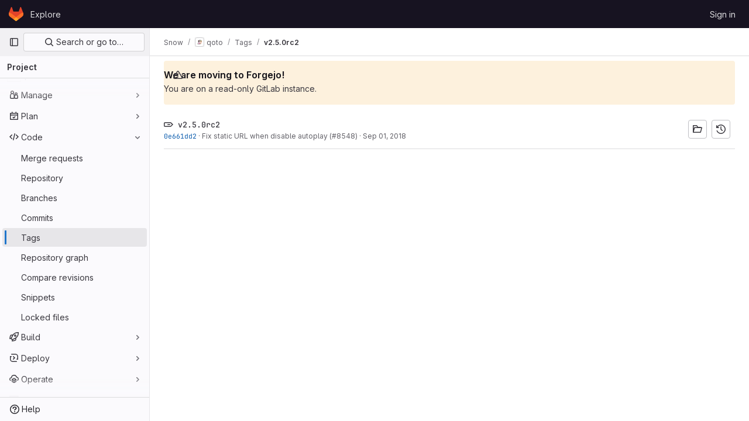

--- FILE ---
content_type: text/javascript; charset=utf-8
request_url: https://git.qoto.org/assets/webpack/pages.projects.tags.show.72e73b97.chunk.js
body_size: 1808
content:
(this.webpackJsonp=this.webpackJsonp||[]).push([[1093],{321:function(t,e,n){n("HVBj"),n("tGlJ"),t.exports=n("EQnY")},"7xOh":function(t,e,n){"use strict";n("Tznw"),n("IYH6"),n("6yen"),n("OeRx"),n("l/dT"),n("RqS2"),n("Zy7a"),n("cjZU"),n("OAhk"),n("X42P"),n("mHhP"),n("fn0I"),n("UB/6"),n("imhG"),n("v2fZ"),n("UezY"),n("z6RN"),n("hG7+"),n("ZzK0"),n("BzOf");class a{constructor(){this.$_all=new Map}dispose(){this.$_all.clear()}$on(t,e){const n=this.$_all.get(t);n&&n.push(e)||this.$_all.set(t,[e])}$off(t,e){const n=this.$_all.get(t)||[],a=e?n.filter((function(t){return t!==e})):[];a.length?this.$_all.set(t,a):this.$_all.delete(t)}$once(t,e){var n=this;const a=function(...o){n.$off(t,a),e(...o)};this.$on(t,a)}$emit(t,...e){(this.$_all.get(t)||[]).forEach((function(t){t(...e)}))}}e.a=function(){return new a}},EQnY:function(t,e,n){"use strict";n.r(e);var a=n("LMtk");Object(a.a)()},LMtk:function(t,e,n){"use strict";n.d(e,"a",(function(){return _}));var a=n("ewH8"),o=n("1cpz"),s=n("4lAS"),i=n("PrLL"),l=n("30su"),r=n("NmEs"),d=n("Qhxq"),c=n("/lV4"),g=n("7xOh"),u=Object(g.a)();const m={modalTitle:Object(c.s__)("TagsPage|Permanently delete tag?"),modalTitleProtectedTag:Object(c.s__)("TagsPage|Permanently delete protected tag?"),modalMessage:Object(c.s__)("TagsPage|Deleting the %{strongStart}%{tagName}%{strongEnd} tag cannot be undone."),modalMessageProtectedTag:Object(c.s__)("TagsPage|Deleting the %{strongStart}%{tagName}%{strongEnd} protected tag cannot be undone."),cancelButtonText:Object(c.s__)("TagsPage|Cancel, keep tag"),confirmationText:Object(c.s__)("TagsPage|Are you sure you want to delete this tag?"),confirmationTextProtectedTag:Object(c.s__)("TagsPage|Please type the following to confirm:"),deleteButtonText:Object(c.s__)("TagsPage|Yes, delete tag"),deleteButtonTextProtectedTag:Object(c.s__)("TagsPage|Yes, delete protected tag")};var f={csrf:d.a,components:{GlModal:o.a,GlButton:s.a,GlFormInput:i.a,GlSprintf:l.a},data:()=>({isProtected:!1,tagName:"",path:"",enteredTagName:"",modalId:"delete-tag-modal"}),computed:{title(){const t=this.isProtected?this.$options.i18n.modalTitleProtectedTag:this.$options.i18n.modalTitle;return Object(c.sprintf)(t,{tagName:this.tagName})},message(){const t=this.isProtected?this.$options.i18n.modalMessageProtectedTag:this.$options.i18n.modalMessage;return Object(c.sprintf)(t,{tagName:this.tagName})},undoneWarning(){return Object(c.sprintf)(this.$options.i18n.undoneWarning,{buttonText:this.buttonText})},confirmationText(){return Object(c.sprintf)(this.$options.i18n.confirmationText,{tagName:this.tagName})},buttonText(){return this.isProtected?this.$options.i18n.deleteButtonTextProtectedTag:this.$options.i18n.deleteButtonText},tagNameConfirmed(){return this.enteredTagName===this.tagName},deleteButtonDisabled(){return this.isProtected&&!this.tagNameConfirmed}},mounted(){u.$on("openModal",this.openModal);for(const t of document.querySelectorAll(".js-delete-tag-button"))t.addEventListener("click",this.deleteTagBtnListener.bind(this,t))},destroyed(){u.$off("openModal",this.openModal);for(const t of document.querySelectorAll(".js-delete-tag-button"))t.removeEventListener("click",this.deleteTagBtnListener.bind(this,t))},methods:{deleteTagBtnListener(t){return this.openModal({...t.dataset,isProtected:Object(r.J)(t.dataset.isProtected)})},openModal({isProtected:t,tagName:e,path:n}){this.enteredTagName="",this.isProtected=t,this.tagName=e,this.path=n,this.$refs.modal.show()},submitForm(){this.deleteButtonDisabled||this.$refs.form.submit()},closeModal(){this.$refs.modal.hide()}},i18n:m},h=n("tBpV"),p=Object(h.a)(f,(function(){var t=this,e=t._self._c;return e("gl-modal",{ref:"modal",attrs:{size:"sm","modal-id":t.modalId,title:t.title},scopedSlots:t._u([{key:"modal-footer",fn:function(){return[e("div",{staticClass:"gl-m-0 gl-flex gl-flex-row gl-flex-wrap gl-justify-end"},[e("gl-button",{attrs:{"data-testid":"delete-tag-cancel-button"},on:{click:t.closeModal}},[t._v("\n        "+t._s(t.$options.i18n.cancelButtonText)+"\n      ")]),t._v(" "),e("div",{staticClass:"gl-mr-3"}),t._v(" "),e("gl-button",{ref:"deleteTagButton",attrs:{disabled:t.deleteButtonDisabled,variant:"danger","data-testid":"delete-tag-confirmation-button"},on:{click:t.submitForm}},[t._v(t._s(t.buttonText))])],1)]},proxy:!0}])},[e("div",{attrs:{"data-testid":"modal-message"}},[e("gl-sprintf",{attrs:{message:t.message},scopedSlots:t._u([{key:"strong",fn:function({content:n}){return[e("strong",[t._v(" "+t._s(n)+" ")])]}}])})],1),t._v(" "),e("p",{staticClass:"gl-mt-4"},[e("gl-sprintf",{attrs:{message:t.confirmationText},scopedSlots:t._u([{key:"strong",fn:function({content:n}){return[e("strong",[t._v("\n          "+t._s(n)+"\n        ")])]}}])})],1),t._v(" "),e("form",{ref:"form",attrs:{action:t.path,method:"post"},on:{submit:function(e){return e.preventDefault(),t.submitForm.apply(null,arguments)}}},[t.isProtected?e("div",{staticClass:"gl-mt-4"},[e("p",[e("gl-sprintf",{attrs:{message:t.$options.i18n.confirmationTextProtectedTag},scopedSlots:t._u([{key:"strong",fn:function({content:e}){return[t._v("\n            "+t._s(e)+"\n          ")]}}],null,!1,777410153)}),t._v(" "),e("code",[t._v(" "+t._s(t.tagName)+" ")]),t._v(" "),e("gl-form-input",{staticClass:"gl-mt-4",attrs:{name:"delete_tag_input",type:"text","aria-labelledby":"input-label",autocomplete:"off"},model:{value:t.enteredTagName,callback:function(e){t.enteredTagName=e},expression:"enteredTagName"}})],1)]):t._e(),t._v(" "),e("input",{ref:"method",attrs:{type:"hidden",name:"_method",value:"delete"}}),t._v(" "),e("input",{attrs:{type:"hidden",name:"authenticity_token"},domProps:{value:t.$options.csrf.token}})])])}),[],!1,null,null,null).exports;function _(){const t=document.querySelector(".js-delete-tag-modal");return!!t&&new a.default({el:t,render:t=>t(p)})}}},[[321,1,0,2]]]);
//# sourceMappingURL=pages.projects.tags.show.72e73b97.chunk.js.map